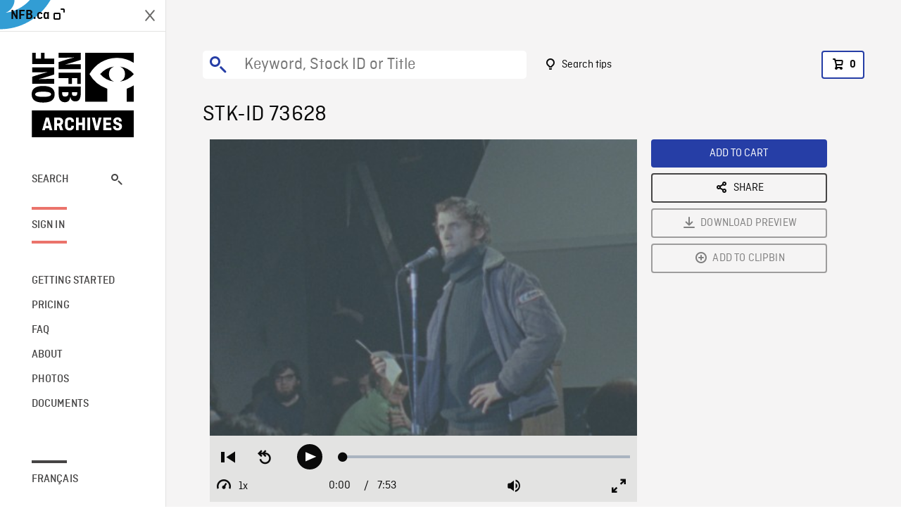

--- FILE ---
content_type: text/html; charset=utf-8
request_url: https://archives.nfb.ca/stockshot/73628/
body_size: 2940
content:


<!DOCTYPE html>
<html lang="en" class="brand-resize">
  <head>
    <!-- SEO Browser -->
    <meta charset="utf-8">
    <meta http-equiv="X-UA-Compatible" content="IE=edge">
    <meta name="viewport" content="width=device-width,initial-scale=1.0">

    <!-- SEO Robot -->
    <meta name="theme-color" content="#0085CA">
    <meta name="robots" content="index,follow">
    <meta name="googlebot" content="index,follow">

    
  





  <!-- SEO Title / Description / Alternate link -->
  <title>STK-ID 73628 - NFB Archives</title>
  <meta name="description" content="Nuit de la poésie at the Gesù Theatre in Montreal, March 27, 1970: Gaston Miron (voice only) introduces George Dor; published works are thrown into the crowd before he takes the microphone to read a poem and sing &quot;Un homme libre&quot; Partial image. This performance was filmed simultaneously with two cameras, the camera 2 reel is available in shot 73661." />
  <link rel="alternate" hreflang="fr" href="https://archives.onf.ca/plan/73628/" />

  <!-- Open Graph Share -->
  <meta property="og:title" content="STK-ID 73628">
  <meta property="og:description" content="Nuit de la poésie at the Gesù Theatre in Montreal, March 27, 1970: Gaston Miron (voice only) introduces George Dor; published works are thrown into the crowd before he takes the microphone to read a poem and sing &quot;Un homme libre&quot; Partial image. This performance was filmed simultaneously with two cameras, the camera 2 reel is available in shot 73661.">
  <meta property="og:site_name" content="NFB Archives">
  <meta property="og:locale" content="en">
  <meta property="og:type" content="website">
  
  <meta property="og:image" content="https://www3.nfb.ca/stk_hd_169/DIGITAL/73628/73628_Thumbnails.jpg">
  

  <!-- Twitter Share -->
  <meta property="twitter:card'" content="summary_large_image">
  <meta property="twitter:title" content="STK-ID 73628">
  <meta property="twitter:description" content="Nuit de la poésie at the Gesù Theatre in Montreal, March 27, 1970: Gaston Miron (voice only) introduces George Dor; published works are thrown into the crowd before he takes the microphone to read a poem and sing &quot;Un homme libre&quot; Partial image. This performance was filmed simultaneously with two cameras, the camera 2 reel is available in shot 73661.">
  
  <meta property="twitter:image" content="https://www3.nfb.ca/stk_hd_169/DIGITAL/73628/73628_Thumbnails.jpg">
  
  
  
  <meta name="google-site-verification" content="qDg4hGiuziyUtDG0mNfCghEatUmV7SKKQZw3bYbxy1Q" />
  




    <link href="/vue/css/chunk-vendors.a5d03586.css" rel="stylesheet"/>
	<link href="/vue/css/app.d83a5b3d.css" rel="stylesheet"/>
	<script defer="defer" src="/vue/js/chunk-vendors.08ed79bc0ad2f885.min.js"></script>
	<script defer="defer" src="/vue/js/app.d0589b7be1192aa6.min.js"></script>
	<script>window.GENERATED_BY_DJANGO = false</script>
	<link href="/vue/favicon.ico" rel="icon"/>

    <link href="https://dkyhanv6paotz.cloudfront.net/onfca-prod/archives/static/css/loader.0b12b3005727.css" rel="stylesheet">
    
<script type="application/ld+json">
  {
    "@context": "https://schema.org",
    "@type": "VideoObject",
    "name": "La Nuit de la poésie 27 mars 1970",
    "description": "Nuit de la poésie at the Gesù Theatre in Montreal, March 27, 1970: Gaston Miron (voice only) introduces George Dor\u003B published works are thrown into the crowd before he takes the microphone to read a poem and sing \u0022Un homme libre\u0022 Partial image. This performance was filmed simultaneously with two cameras, the camera 2 reel is available in shot 73661.",
    
    "thumbnailUrl": "https://www3.nfb.ca/stk_hd_169/DIGITAL/73628/73628_Thumbnails.jpg",
    
    
    "duration": "PT0H7M54S",
    
    "contentUrl": "https://archives.nfb.ca/stockshots/videos/DIGITAL/73628/73628_WorkingCopy.mov",
    "uploadDate": "1970"
  }
</script>

  </head>
  <body class="no-js forceScrollY">
    <div id="app">
      
<h1>STK-ID 73628</h1>
<video controls poster="https://www3.nfb.ca/stk_hd_169/DIGITAL/73628/73628_Thumbnails.jpg">
  <source src="https://archives.nfb.ca/stockshots/videos/DIGITAL/73628/73628_WorkingCopy.mov">
</video>

<p>Nuit de la poésie at the Gesù Theatre in Montreal, March 27, 1970: Gaston Miron (voice only) introduces George Dor; published works are thrown into the crowd before he takes the microphone to read a poem and sing &quot;Un homme libre&quot; Partial image. This performance was filmed simultaneously with two cameras, the camera 2 reel is available in shot 73661.</p>
<h2>DETAILS</h2>
<dl>
  <dt>Excerpt from</dt>
  <dd>La Nuit de la poésie 27 mars 1970</dd>

  
  <dt>Location</dt>
  <dd>Ville-Marie</dd>
  

  
  <dt>Year</dt>
  <dd>1970</dd>
  

  
  <dt>Collection</dt>
  <dd>National Film Board</dd>
  

  

  
  <dt>Available formats</dt>
  <dd>Born Digital</dd>
  

  
  <dt>Shooting format</dt>
  <dd>16mm eastman color neg</dd>
  

  
  <dt>Aspect ratio</dt>
  <dd>4/3</dd>
  

  
  <dt>Available resolutions</dt>
  <dd>2048 x 1152</dd>
  
</dl>

    </div>

    
<div id="archives-loader">
  <div class="logo">
    <img src="https://dkyhanv6paotz.cloudfront.net/onfca-prod/archives/static/archives-logo-v.2ed2b7370d04.svg" />
  </div>
</div>
    

<script>
window.VUE_APP_META_I18N = {
  "suffix": " - NFB Archives",
  "default": {
    "title": "NFB Archives",
    "description": "Our extensive stock footage and photos collection spans a wealth of content from Canada and around the world. Need colour footage of World War II? Climate change in the Arctic? You’ve come to the right place.\u000ACapturing over a century of history, our files and film reels are impeccably preserved, allowing for custom transfers to any resolution: SD, HD, 4K, 8K, etc."
  },
  "stockshot": {
    "title": "STK-ID {id}"
  },
  "search": {
    "title": "Search",
    "description": "Find the perfect shot with the NFB Archives advanced search tool. You can search by keywords, location, date or specific shot ID, and select multiple filters to better narrow down your results."
  },
  "cart": {
    "title": "Cart",
    "description": "Add NFB Archives stock footage to your cart to start the ordering process."
  },
  "request_list": {
    "title": "Your licence requests",
    "description": "Access the request history of your NFB Archives stock footage orders."
  },
  "request_detail": {
    "title": "Request",
    "description": "Start the ordering process by filling out the NFB Archives order request form, and then sending it to our sales agents."
  },
  "clipbin_list": {
    "title": "Clipbins",
    "description": "View all your clipbins from the NFB Archives website, and manage your different stock footage projects."
  },
  "clipbin_detail": {
    "title": "Clipbin",
    "description": "Create a clipbin to manage a project and to organize your shots on the NFB Archives stock footage platform."
  },
  "calculator": {
    "title": "Pricing calculator",
    "description": "Use the NFB Archives calculator to estimate the per\u002Dsecond price of the desired licence rights of your next stock footage order."
  },
  "404": {
    "title": "404",
    "description": "The page you are trying to reach cannot be found. Contact NFB Archives to draw this error to our attention."
  }
}
</script>

    <script src="https://dkyhanv6paotz.cloudfront.net/onfca-prod/archives/static/js/loader.1015c52469a2.js"></script>
    

    <script>
      window.VUE_APP_GTM_ID = "GTM-NMCS2FB"
      window.VUE_APP_GTM_SECOND_ID = "GTM-NLQ6TKD"
      window.VUE_APP_THUMBNAIL_PATTERN = "https://dkyhanv6paotz.cloudfront.net/live/fit-in/{width}x{height}/{path}"
      window.VUE_APP_GTM_USER_ID = ""
      window.ARCHIVES_CLIENT_ID = "013331"
      
      window.GENERATED_BY_DJANGO = true
    </script>
  </body>
</html>
